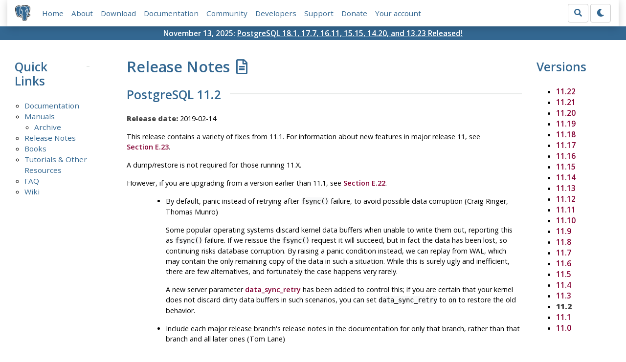

--- FILE ---
content_type: text/html; charset=utf-8
request_url: https://www.postgresql.org/docs/release/11.2/
body_size: 9918
content:
<!doctype html>
<html lang="en">
 <head>
  <title>PostgreSQL: Release Notes</title>
  <meta name="viewport" content="width=device-width, initial-scale=1, shrink-to-fit=no">
  <meta http-equiv="Content-Type" content="text/xhtml; charset=utf-8" />
   
  <meta name="theme-color" content="#336791"/>
  <meta name="copyright" content="The PostgreSQL Global Development Group" />
  <link href="/media/css/fontawesome.css?a44290f6" rel="stylesheet">
  <link rel="stylesheet" href="/media/css/bootstrap-4.4.1.min.css">
  <link rel="shortcut icon" href="/favicon.ico" />
  
  <link rel="stylesheet" type="text/css" href="/dyncss/base.css?a44290f6">

  <script src="/media/js/theme.js?a44290f6"></script>

  

  <base href="/docs/11/" />


  </head>
  <body>
    <div class="container-fluid">
      <div class="row justify-content-md-center">
        <div class="col">
          <!-- Header -->
          <nav class="navbar navbar-expand-lg navbar-light bg-light">
            <a class="navbar-brand p-0" href="/">
              <img class="logo" src="/media/img/about/press/elephant.png" alt="PostgreSQL Elephant Logo">
            </a>
            <input type="checkbox" id="navbar-toggler" aria-controls="pgNavbar" aria-expanded="false" aria-label="Toggle navigation">
            <label for="navbar-toggler" id="navbar-toggler-label" class="navbar-toggler" tabindex="0"><span class="navbar-toggler-icon"></span></label>
            <div class="navbar-collapse" id="pgNavbar">
              <ul class="navbar-nav mr-auto">
                <li class="nav-item p-2"><a href="/" title="Home">Home</a></li>
                <li class="nav-item p-2"><a href="/about/" title="About">About</a></li>
                <li class="nav-item p-2"><a href="/download/" title="Download">Download</a></li>
                <li class="nav-item p-2"><a href="/docs/" title="Documentation">Documentation</a></li>
                <li class="nav-item p-2"><a href="/community/" title="Community">Community</a></li>
                <li class="nav-item p-2"><a href="/developer/" title="Developers">Developers</a></li>
                <li class="nav-item p-2"><a href="/support/" title="Support">Support</a></li>
                <li class="nav-item p-2"><a href="/about/donate/" title="Donate">Donate</a></li>
                <li class="nav-item p-2"><a href="/account/" title="Your account">Your account</a></li>
              </ul>
              <form role="search" method="get" action="/search/">
                <div class="input-group">
                  <input id="q" name="q" type="text" size="20" maxlength="255" accesskey="s"  class="form-control" placeholder="Search for...">
                  <span class="input-group-btn">
                    <button class="btn btn-default" type="submit"><i class="fas fa-search"></i></button>
                  </span>
                </div><!-- /input-group -->
              </form>
              <form id="form-theme" class="form-inline d-none">
                <button id="btn-theme" class="btn btn-default ml-1" type="button"></button>
              </form>
            </div>
          </nav>
        </div>
      </div>
      <div class="row justify-content-center pg-shout-box">
        <div class="col text-white text-center">November 13, 2025: <a href="/about/news/postgresql-181-177-1611-1515-1420-and-1323-released-3171/">
  PostgreSQL 18.1, 17.7, 16.11, 15.15, 14.20, and 13.23 Released!
</a>
</div>
      </div>
    </div>
    
<div class="container-fluid margin">
  <div class="row">
    <div class="col-lg-2">
      <div id="pgSideWrap">
       
       <div id="pgSideNav">
         <h2>Quick Links</h2>

         <ul>
           
           
           <li><a href="/docs/">Documentation</a>
            
            
           
           </li>
           <li><a href="/docs/">Manuals</a>
            
             <ul>
             
              <li class="last-child"><a href="/docs/manuals/archive/">Archive</a></li>
             
             </ul>
            
            
           
           </li>
           <li><a href="/docs/release/">Release Notes</a>
            
            
           
           </li>
           <li><a href="/docs/books/">Books</a>
            
            
           
           </li>
           <li><a href="/docs/online-resources/">Tutorials &amp; Other Resources</a>
            
            
           
           </li>
           <li><a href="/docs/faq/">FAQ</a>
            
            
           
           </li>
           <li class="last-child"><a href="https://wiki.postgresql.org">Wiki</a>
            
            
           </li>
            
           
        </ul>

       </div>
       
      </div> <!-- pgSideWrap -->
    </div>
    <div class="col-lg-10">
      <div id="pgContentWrap">
        


<div id="release-notes" class="row">
    <div class="col-md-10">
      <section>
        <h1>Release Notes <i class="far fa-file-alt"></i></h1>
        <h2>
          PostgreSQL
          11.2
        </h2>
      </section>
      <div id="docContent">
        <div xmlns="http://www.w3.org/TR/xhtml1/transitional" class="navheader">
  <table width="100%" summary="Navigation header">
    <tr>
      <th colspan="5" align="center">E.21.&nbsp;Release 11.2</th>
    </tr>
    <tr>
      <td width="10%" align="left"><a accesskey="p" href="release-11-3.html" title="E.20.&nbsp;Release 11.3">Prev</a>&nbsp;</td>
      <td width="10%" align="left"><a accesskey="u" href="release.html" title="Appendix&nbsp;E.&nbsp;Release Notes">Up</a></td>
      <th width="60%" align="center">Appendix&nbsp;E.&nbsp;Release Notes</th>
      <td width="10%" align="right"><a accesskey="h" href="index.html" title="PostgreSQL 11.22 Documentation">Home</a></td>
      <td width="10%" align="right">&nbsp;<a accesskey="n" href="release-11-1.html" title="E.22.&nbsp;Release 11.1">Next</a></td>
    </tr>
  </table>
  <hr />
</div>
<div class="sect1" id="RELEASE-11-2">
  <div class="titlepage">
    <div>
      <div>
        <h2 class="title" style="clear: both">E.21.&nbsp;Release 11.2</h2>
      </div>
    </div>
  </div>
  <div class="toc">
    <dl class="toc">
      <dt><span class="sect2"><a href="release-11-2.html#id-1.11.6.25.4">E.21.1. Migration to Version 11.2</a></span></dt>
      <dt><span class="sect2"><a href="release-11-2.html#id-1.11.6.25.5">E.21.2. Changes</a></span></dt>
    </dl>
  </div>
  <p><strong>Release date:&nbsp;</strong>2019-02-14</p>
  <p>This release contains a variety of fixes from 11.1. For information about new features in major release 11, see <a class="xref" href="release-11.html" title="E.23.&nbsp;Release 11">Section&nbsp;E.23</a>.</p>
  <div class="sect2" id="id-1.11.6.25.4">
    <div class="titlepage">
      <div>
        <div>
          <h3 class="title">E.21.1.&nbsp;Migration to Version 11.2</h3>
        </div>
      </div>
    </div>
    <p>A dump/restore is not required for those running 11.X.</p>
    <p>However, if you are upgrading from a version earlier than 11.1, see <a class="xref" href="release-11-1.html" title="E.22.&nbsp;Release 11.1">Section&nbsp;E.22</a>.</p>
  </div>
  <div class="sect2" id="id-1.11.6.25.5">
    <div class="titlepage">
      <div>
        <div>
          <h3 class="title">E.21.2.&nbsp;Changes</h3>
        </div>
      </div>
    </div>
    <div class="itemizedlist">
      <ul class="itemizedlist" style="list-style-type: disc;">
        <li class="listitem">
          <p>By default, panic instead of retrying after <code class="function">fsync()</code> failure, to avoid possible data corruption (Craig Ringer, Thomas Munro)</p>
          <p>Some popular operating systems discard kernel data buffers when unable to write them out, reporting this as <code class="function">fsync()</code> failure. If we reissue the <code class="function">fsync()</code> request it will succeed, but in fact the data has been lost, so continuing risks database corruption. By raising a panic condition instead, we can replay from WAL, which may contain the only remaining copy of the data in such a situation. While this is surely ugly and inefficient, there are few alternatives, and fortunately the case happens very rarely.</p>
          <p>A new server parameter <a class="xref" href="runtime-config-error-handling.html#GUC-DATA-SYNC-RETRY">data_sync_retry</a> has been added to control this; if you are certain that your kernel does not discard dirty data buffers in such scenarios, you can set <code class="varname">data_sync_retry</code> to <code class="literal">on</code> to restore the old behavior.</p>
        </li>
        <li class="listitem">
          <p>Include each major release branch's release notes in the documentation for only that branch, rather than that branch and all later ones (Tom Lane)</p>
          <p>The duplication induced by the previous policy was getting out of hand. Our plan is to provide a full archive of release notes on the project's web site, but not duplicate it within each release.</p>
        </li>
        <li class="listitem">
          <p>Fix handling of unique indexes with <code class="literal">INCLUDE</code> columns on partitioned tables (Álvaro Herrera)</p>
          <p>The uniqueness condition was not checked properly in such cases.</p>
        </li>
        <li class="listitem">
          <p>Ensure that <code class="literal">NOT NULL</code> constraints of a partitioned table are honored within its partitions (Álvaro Herrera, Amit Langote)</p>
        </li>
        <li class="listitem">
          <p>Update catalog state correctly for partition table constraints when detaching their partition (Amit Langote, Álvaro Herrera)</p>
          <p>Previously, the <code class="structname">pg_constraint</code>.<code class="structfield">conislocal</code> field for such a constraint might improperly be left as <code class="literal">false</code>, rendering it undroppable. A dump/restore or pg_upgrade would cure the problem, but if necessary, the catalog field can be adjusted manually.</p>
        </li>
        <li class="listitem">
          <p>Create or delete foreign key enforcement triggers correctly when attaching or detaching a partition in a partitioned table that has a foreign-key constraint (Amit Langote, Álvaro Herrera)</p>
        </li>
        <li class="listitem">
          <p>Avoid useless creation of duplicate foreign key constraints in partitioned tables (Álvaro Herrera)</p>
        </li>
        <li class="listitem">
          <p>When an index is created on a partitioned table using <code class="literal">ONLY</code>, and there are no partitions yet, mark it valid immediately (Álvaro Herrera)</p>
          <p>Otherwise there is no way to make it become valid.</p>
        </li>
        <li class="listitem">
          <p>Use a safe table lock level when detaching a partition (Álvaro Herrera)</p>
          <p>The previous locking level was too weak and might allow concurrent DDL on the table, with bad results.</p>
        </li>
        <li class="listitem">
          <p>Fix problems with applying <code class="literal">ON COMMIT DROP</code> and <code class="literal">ON COMMIT DELETE ROWS</code> to partitioned tables and tables with inheritance children (Michael Paquier)</p>
        </li>
        <li class="listitem">
          <p>Disallow <code class="command">COPY FREEZE</code> on partitioned tables (David Rowley)</p>
          <p>This should eventually be made to work, but it may require a patch that's too complicated to risk back-patching.</p>
        </li>
        <li class="listitem">
          <p>Fix possible index corruption when the indexed column has a <span class="quote">“<span class="quote">fast default</span>”</span> (that is, it was added by <code class="literal">ALTER TABLE ADD COLUMN</code> with a constant non-NULL default value specified, after the table already contained some rows) (Andres Freund)</p>
        </li>
        <li class="listitem">
          <p>Correctly adjust <span class="quote">“<span class="quote">fast default</span>”</span> values during <code class="command">ALTER TABLE ... ALTER COLUMN TYPE</code> (Andrew Dunstan)</p>
        </li>
        <li class="listitem">
          <p>Avoid possible deadlock when acquiring multiple buffer locks (Nishant Fnu)</p>
        </li>
        <li class="listitem">
          <p>Avoid deadlock between GIN vacuuming and concurrent index insertions (Alexander Korotkov, Andrey Borodin, Peter Geoghegan)</p>
          <p>This change partially reverts a performance improvement, introduced in version 10.0, that attempted to reduce the number of index pages locked during deletion of a GIN posting tree page. That's now been found to lead to deadlocks, so we've removed it pending closer analysis.</p>
        </li>
        <li class="listitem">
          <p>Avoid deadlock between hot-standby queries and replay of GIN index page deletion (Alexander Korotkov)</p>
        </li>
        <li class="listitem">
          <p>Fix possible crashes in logical replication when index expressions or predicates are in use (Peter Eisentraut)</p>
        </li>
        <li class="listitem">
          <p>Avoid useless and expensive logical decoding of TOAST data during a table rewrite (Tomas Vondra)</p>
        </li>
        <li class="listitem">
          <p>Fix logic for stopping a subset of WAL senders when synchronous replication is enabled (Paul Guo, Michael Paquier)</p>
        </li>
        <li class="listitem">
          <p>Avoid possibly writing an incorrect replica identity field in a tuple deletion WAL record (Stas Kelvich)</p>
        </li>
        <li class="listitem">
          <p>Prevent incorrect use of WAL-skipping optimization during <code class="command">COPY</code> to a view or foreign table (Amit Langote, Michael Paquier)</p>
        </li>
        <li class="listitem">
          <p>Make the archiver prioritize WAL history files over WAL data files while choosing which file to archive next (David Steele)</p>
        </li>
        <li class="listitem">
          <p>Fix possible crash in <code class="command">UPDATE</code> with a multiple <code class="literal">SET</code> clause using a sub-<code class="literal">SELECT</code> as source (Tom Lane)</p>
        </li>
        <li class="listitem">
          <p>Fix crash when zero rows are fed to <code class="function">json[b]_populate_recordset()</code> or <code class="function">json[b]_to_recordset()</code> (Tom Lane)</p>
        </li>
        <li class="listitem">
          <p>Avoid crash if <span class="application">libxml2</span> returns a null error message (Sergio Conde Gómez)</p>
        </li>
        <li class="listitem">
          <p>Fix incorrect JIT tuple deforming code for tables with many columns (more than approximately 800) (Andres Freund)</p>
        </li>
        <li class="listitem">
          <p>Fix performance and memory leakage issues in hash-based grouping (Andres Freund)</p>
        </li>
        <li class="listitem">
          <p>Fix spurious grouping-related parser errors caused by inconsistent handling of collation assignment (Andrew Gierth)</p>
          <p>In some cases, expressions that should be considered to match were not seen as matching, if they included operations on collatable data types.</p>
        </li>
        <li class="listitem">
          <p>Fix parsing of collation-sensitive expressions in the arguments of a <code class="command">CALL</code> statement (Peter Eisentraut)</p>
        </li>
        <li class="listitem">
          <p>Ensure proper cleanup after detecting an error in the argument list of a <code class="command">CALL</code> statement (Tom Lane)</p>
        </li>
        <li class="listitem">
          <p>Check whether the comparison function underlying <code class="function">LEAST()</code> or <code class="function">GREATEST()</code> is leakproof, rather than just assuming it is (Tom Lane)</p>
          <p>Actual information leaks from btree comparison functions are typically hard to provoke, but in principle they could happen.</p>
        </li>
        <li class="listitem">
          <p>Fix incorrect planning of queries involving nested loops both above and below a Gather plan node (Tom Lane)</p>
          <p>If both levels of nestloop needed to pass the same variable into their right-hand sides, an incorrect plan would be generated.</p>
        </li>
        <li class="listitem">
          <p>Fix incorrect planning of queries in which a lateral reference must be evaluated at a foreign table scan (Tom Lane)</p>
        </li>
        <li class="listitem">
          <p>Fix planner failure when the first column of a row comparison matches an index column, but later column(s) do not, and the index has included (non-key) columns (Tom Lane)</p>
        </li>
        <li class="listitem">
          <p>Fix corner-case underestimation of the cost of a merge join (Tom Lane)</p>
          <p>The planner could prefer a merge join when the outer key range is much smaller than the inner key range, even if there are so many duplicate keys on the inner side that this is a poor choice.</p>
        </li>
        <li class="listitem">
          <p>Avoid O(N^2) planning time growth when a query contains many thousand indexable clauses (Tom Lane)</p>
        </li>
        <li class="listitem">
          <p>Improve planning speed for large inheritance or partitioning table groups (Amit Langote, Etsuro Fujita)</p>
        </li>
        <li class="listitem">
          <p>Improve <code class="command">ANALYZE</code>'s handling of concurrently-updated rows (Jeff Janes, Tom Lane)</p>
          <p>Previously, rows deleted by an in-progress transaction were omitted from <code class="command">ANALYZE</code>'s sample, but this has been found to lead to more inconsistency than including them would do. In effect, the sample now corresponds to an MVCC snapshot as of <code class="command">ANALYZE</code>'s start time.</p>
        </li>
        <li class="listitem">
          <p>Make <code class="command">TRUNCATE</code> ignore inheritance child tables that are temporary tables of other sessions (Amit Langote, Michael Paquier)</p>
          <p>This brings <code class="command">TRUNCATE</code> into line with the behavior of other commands. Previously, such cases usually ended in failure.</p>
        </li>
        <li class="listitem">
          <p>Fix <code class="command">TRUNCATE</code> to update the statistics counters for the right table (Tom Lane)</p>
          <p>If the truncated table had a TOAST table, that table's counters were reset instead.</p>
        </li>
        <li class="listitem">
          <p>Process <code class="command">ALTER TABLE ONLY ADD COLUMN IF NOT EXISTS</code> correctly (Greg Stark)</p>
        </li>
        <li class="listitem">
          <p>Allow <code class="command">UNLISTEN</code> in hot-standby mode (Shay Rojansky)</p>
          <p>This is necessarily a no-op, because <code class="command">LISTEN</code> isn't allowed in hot-standby mode; but allowing the dummy operation simplifies session-state-reset logic in clients.</p>
        </li>
        <li class="listitem">
          <p>Fix missing role dependencies in some schema and data type permissions lists (Tom Lane)</p>
          <p>In some cases it was possible to drop a role to which permissions had been granted. This caused no immediate problem, but a subsequent dump/reload or upgrade would fail, with symptoms involving attempts to grant privileges to all-numeric role names.</p>
        </li>
        <li class="listitem">
          <p>Prevent use of a session's temporary schema within a two-phase transaction (Michael Paquier)</p>
          <p>Accessing a temporary table within such a transaction has been forbidden for a long time, but it was still possible to cause problems with other operations on temporary objects.</p>
        </li>
        <li class="listitem">
          <p>Ensure relation caches are updated properly after adding or removing foreign key constraints (Álvaro Herrera)</p>
          <p>This oversight could result in existing sessions failing to enforce a newly-created constraint, or continuing to enforce a dropped one.</p>
        </li>
        <li class="listitem">
          <p>Ensure relation caches are updated properly after renaming constraints (Amit Langote)</p>
        </li>
        <li class="listitem">
          <p>Fix replay of GiST index micro-vacuum operations so that concurrent hot-standby queries do not see inconsistent state (Alexander Korotkov)</p>
        </li>
        <li class="listitem">
          <p>Prevent empty GIN index pages from being reclaimed too quickly, causing failures of concurrent searches (Andrey Borodin, Alexander Korotkov)</p>
        </li>
        <li class="listitem">
          <p>Fix edge-case failures in float-to-integer coercions (Andrew Gierth, Tom Lane)</p>
          <p>Values very slightly above the maximum valid integer value might not be rejected, and then would overflow, producing the minimum valid integer instead. Also, values that should round to the minimum or maximum integer value might be incorrectly rejected.</p>
        </li>
        <li class="listitem">
          <p>Fix parsing of space-separated lists of host names in the <code class="varname">ldapserver</code> parameter of LDAP authentication entries in <code class="filename">pg_hba.conf</code> (Thomas Munro)</p>
        </li>
        <li class="listitem">
          <p>When making a PAM authentication request, don't set the <code class="varname">PAM_RHOST</code> variable if the connection is via a Unix socket (Thomas Munro)</p>
          <p>Previously that variable would be set to <code class="literal">[local]</code>, which is at best unhelpful, since it's supposed to be a host name.</p>
        </li>
        <li class="listitem">
          <p>Disallow setting <code class="varname">client_min_messages</code> higher than <code class="literal">ERROR</code> (Jonah Harris, Tom Lane)</p>
          <p>Previously, it was possible to set this variable to <code class="literal">FATAL</code> or <code class="literal">PANIC</code>, which had the effect of suppressing transmission of ordinary error messages to the client. However, that's contrary to guarantees that are given in the <span class="productname">PostgreSQL</span> wire protocol specification, and it caused some clients to become very confused. In released branches, fix this by silently treating such settings as meaning <code class="literal">ERROR</code> instead. Version 12 and later will reject those alternatives altogether.</p>
        </li>
        <li class="listitem">
          <p>Fix <span class="application">ecpglib</span> to use <code class="function">uselocale()</code> or <code class="function">_configthreadlocale()</code> in preference to <code class="function">setlocale()</code> (Michael Meskes, Tom Lane)</p>
          <p>Since <code class="function">setlocale()</code> is not thread-local, and might not even be thread-safe, the previous coding caused problems in multi-threaded <span class="application">ecpg</span> applications.</p>
        </li>
        <li class="listitem">
          <p>Fix incorrect results for numeric data passed through an <span class="application">ecpg</span> <acronym class="acronym">SQLDA</acronym> (SQL Descriptor Area) (Daisuke Higuchi)</p>
          <p>Values with leading zeroes were not copied correctly.</p>
        </li>
        <li class="listitem">
          <p>Fix <span class="application">psql</span>'s <code class="command">\g</code> <em class="replaceable"><code>target</code></em> meta-command to work with <code class="command">COPY TO STDOUT</code> (Daniel Vérité)</p>
          <p>Previously, the <em class="replaceable"><code>target</code></em> option was ignored, so that the copy data always went to the current query output target.</p>
        </li>
        <li class="listitem">
          <p>Make <span class="application">psql</span>'s LaTeX output formats render special characters properly (Tom Lane)</p>
          <p>Backslash and some other ASCII punctuation characters were not rendered correctly, leading to document syntax errors or wrong characters in the output.</p>
        </li>
        <li class="listitem">
          <p>Make <span class="application">pgbench</span>'s random number generation fully deterministic and platform-independent when <code class="option">--random-seed=<em class="replaceable"><code>N</code></em></code> is specified (Fabien Coelho, Tom Lane)</p>
          <p>On any specific platform, the sequence obtained with a particular value of <em class="replaceable"><code>N</code></em> will probably be different from what it was before this patch.</p>
        </li>
        <li class="listitem">
          <p>Fix <span class="application">pg_basebackup</span> and <span class="application">pg_verify_checksums</span> to ignore temporary files appropriately (Michael Banck, Michael Paquier)</p>
        </li>
        <li class="listitem">
          <p>Fix <span class="application">pg_dump</span>'s handling of materialized views with indirect dependencies on primary keys (Tom Lane)</p>
          <p>This led to mis-labeling of such views' dump archive entries, causing harmless warnings about <span class="quote">“<span class="quote">archive items not in correct section order</span>”</span>; less harmlessly, selective-restore options depending on those labels, such as <code class="option">--section</code>, might misbehave.</p>
        </li>
        <li class="listitem">
          <p>Make <span class="application">pg_dump</span> include <code class="command">ALTER INDEX SET STATISTICS</code> commands (Michael Paquier)</p>
          <p>When the ability to attach statistics targets to index expressions was added, we forgot to teach <span class="application">pg_dump</span> about it, so that such settings were lost in dump/reload.</p>
        </li>
        <li class="listitem">
          <p>Fix <span class="application">pg_dump</span>'s dumping of tables that have OIDs (Peter Eisentraut)</p>
          <p>The <code class="literal">WITH OIDS</code> clause was omitted if it needed to be applied to the first table to be dumped.</p>
        </li>
        <li class="listitem">
          <p>Avoid null-pointer-dereference crash on some platforms when <span class="application">pg_dump</span> or <span class="application">pg_restore</span> tries to report an error (Tom Lane)</p>
        </li>
        <li class="listitem">
          <p>Prevent false index-corruption reports from <code class="filename">contrib/amcheck</code> caused by inline-compressed data (Peter Geoghegan)</p>
        </li>
        <li class="listitem">
          <p>Properly disregard <code class="literal">SIGPIPE</code> errors if <code class="command">COPY FROM PROGRAM</code> stops reading the program's output early (Tom Lane)</p>
          <p>This case isn't actually reachable directly with <code class="command">COPY</code>, but it can happen when using <code class="filename">contrib/file_fdw</code>.</p>
        </li>
        <li class="listitem">
          <p>Fix <code class="filename">contrib/hstore</code> to calculate correct hash values for empty <code class="type">hstore</code> values that were created in version 8.4 or before (Andrew Gierth)</p>
          <p>The previous coding did not give the same result as for an empty <code class="type">hstore</code> value created by a newer version, thus potentially causing wrong results in hash joins or hash aggregation. It is advisable to reindex any hash indexes built on <code class="type">hstore</code> columns, if the table might contain data that was originally stored as far back as 8.4 and was never dumped/reloaded since then.</p>
        </li>
        <li class="listitem">
          <p>Avoid crashes and excessive runtime with large inputs to <code class="filename">contrib/intarray</code>'s <code class="literal">gist__int_ops</code> index support (Andrew Gierth)</p>
        </li>
        <li class="listitem">
          <p>In <span class="application">configure</span>, look for <code class="command">python3</code> and then <code class="command">python2</code> if <code class="command">python</code> isn't found (Peter Eisentraut)</p>
          <p>This allows PL/Python to be configured without explicitly specifying <code class="literal">PYTHON</code> on platforms that no longer provide an unversioned <code class="command">python</code> executable.</p>
        </li>
        <li class="listitem">
          <p>Include JIT-related headers in the installed set of header files (Donald Dong)</p>
        </li>
        <li class="listitem">
          <p>Support new Makefile variables <code class="literal">PG_CFLAGS</code>, <code class="literal">PG_CXXFLAGS</code>, and <code class="literal">PG_LDFLAGS</code> in <span class="application">pgxs</span> builds (Christoph Berg)</p>
          <p>This simplifies customization of extension build processes.</p>
        </li>
        <li class="listitem">
          <p>Fix Perl-coded build scripts to not assume <span class="quote">“<span class="quote"><code class="literal">.</code></span>”</span> is in the search path, since recent Perl versions don't include that (Andrew Dunstan)</p>
        </li>
        <li class="listitem">
          <p>Fix server command-line option parsing problems on OpenBSD (Tom Lane)</p>
        </li>
        <li class="listitem">
          <p>Relocate call of <code class="literal">set_rel_pathlist_hook</code> so that extensions can use it to supply partial paths for parallel queries (KaiGai Kohei)</p>
          <p>This is not expected to affect existing use-cases.</p>
        </li>
        <li class="listitem">
          <p>Update time zone data files to <span class="application">tzdata</span> release 2018i for DST law changes in Kazakhstan, Metlakatla, and Sao Tome and Principe. Kazakhstan's Qyzylorda zone is split in two, creating a new zone Asia/Qostanay, as some areas did not change UTC offset. Historical corrections for Hong Kong and numerous Pacific islands.</p>
        </li>
      </ul>
    </div>
  </div>
</div>
<div xmlns="http://www.w3.org/TR/xhtml1/transitional" class="navfooter">
  <hr />
  <table width="100%" summary="Navigation footer">
    <tr>
      <td width="40%" align="left"><a accesskey="p" href="release-11-3.html" title="E.20.&nbsp;Release 11.3">Prev</a>&nbsp;</td>
      <td width="20%" align="center"><a accesskey="u" href="release.html" title="Appendix&nbsp;E.&nbsp;Release Notes">Up</a></td>
      <td width="40%" align="right">&nbsp;<a accesskey="n" href="release-11-1.html" title="E.22.&nbsp;Release 11.1">Next</a></td>
    </tr>
    <tr>
      <td width="40%" align="left" valign="top">E.20.&nbsp;Release 11.3&nbsp;</td>
      <td width="20%" align="center"><a accesskey="h" href="index.html" title="PostgreSQL 11.22 Documentation">Home</a></td>
      <td width="40%" align="right" valign="top">&nbsp;E.22.&nbsp;Release 11.1</td>
    </tr>
  </table>
</div>

      </div>
      <div class="row">
        <div class="col-md-3">
	  
            <a href="/docs/release/11.1/">
              Previous
            </a>
          
        </div>
        <div class="col-md-6 text-center">
          <p>
            <a href="/docs/release/">
              Return to the Release Notes Archive
            </a>
          </p>
        </div>
        <div class="col-md-3 text-right">
	   
            <a href="/docs/release/11.3/">
              Next
            </a>
          
        </div>
      </div>
    </div>
    <div class="col-md-2 version-list">
      <section>
        <h2>Versions</h2>
      </section>
      <ul>
        
          <li>
            
              <a href="/docs/release/11.22/">
                11.22
              </a>
            
          </li>
        
          <li>
            
              <a href="/docs/release/11.21/">
                11.21
              </a>
            
          </li>
        
          <li>
            
              <a href="/docs/release/11.20/">
                11.20
              </a>
            
          </li>
        
          <li>
            
              <a href="/docs/release/11.19/">
                11.19
              </a>
            
          </li>
        
          <li>
            
              <a href="/docs/release/11.18/">
                11.18
              </a>
            
          </li>
        
          <li>
            
              <a href="/docs/release/11.17/">
                11.17
              </a>
            
          </li>
        
          <li>
            
              <a href="/docs/release/11.16/">
                11.16
              </a>
            
          </li>
        
          <li>
            
              <a href="/docs/release/11.15/">
                11.15
              </a>
            
          </li>
        
          <li>
            
              <a href="/docs/release/11.14/">
                11.14
              </a>
            
          </li>
        
          <li>
            
              <a href="/docs/release/11.13/">
                11.13
              </a>
            
          </li>
        
          <li>
            
              <a href="/docs/release/11.12/">
                11.12
              </a>
            
          </li>
        
          <li>
            
              <a href="/docs/release/11.11/">
                11.11
              </a>
            
          </li>
        
          <li>
            
              <a href="/docs/release/11.10/">
                11.10
              </a>
            
          </li>
        
          <li>
            
              <a href="/docs/release/11.9/">
                11.9
              </a>
            
          </li>
        
          <li>
            
              <a href="/docs/release/11.8/">
                11.8
              </a>
            
          </li>
        
          <li>
            
              <a href="/docs/release/11.7/">
                11.7
              </a>
            
          </li>
        
          <li>
            
              <a href="/docs/release/11.6/">
                11.6
              </a>
            
          </li>
        
          <li>
            
              <a href="/docs/release/11.5/">
                11.5
              </a>
            
          </li>
        
          <li>
            
              <a href="/docs/release/11.4/">
                11.4
              </a>
            
          </li>
        
          <li>
            
              <a href="/docs/release/11.3/">
                11.3
              </a>
            
          </li>
        
          <li>
            
              <strong>
                11.2
              </strong>
            
          </li>
        
          <li>
            
              <a href="/docs/release/11.1/">
                11.1
              </a>
            
          </li>
        
          <li>
            
              <a href="/docs/release/11.0/">
                11.0
              </a>
            
          </li>
        
      </ul>
    </div>
</div>


      </div> <!-- pgContentWrap -->
    </div>
  </div>
</div>

    <!-- Footer -->
    <footer id="footer">
      <!-- Copyright -->
      <div class="container">
        <a href="/about/policies/">Policies</a> |
        <a href="/about/policies/coc/">Code of Conduct</a> |
        <a href="/about/">About PostgreSQL</a> |
        <a href="/about/contact/">Contact</a><br/>
        <p>Copyright &copy; 1996-2026 The PostgreSQL Global Development Group</p>
      </div>
    </footer>
    <script src="/media/js/main.js?a44290f6"></script>

  </body>
</html>


--- FILE ---
content_type: text/plain; charset=UTF-8
request_url: https://csp-report.postgresql.org/
body_size: -60
content:
Stored

--- FILE ---
content_type: text/plain; charset=UTF-8
request_url: https://csp-report.postgresql.org/
body_size: -59
content:
Stored